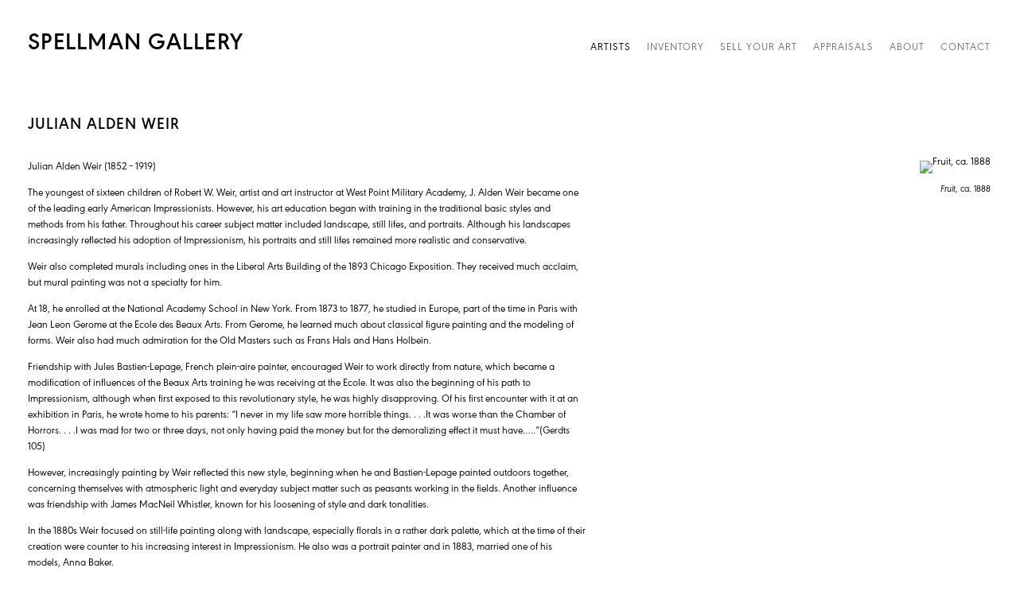

--- FILE ---
content_type: text/html; charset=UTF-8
request_url: https://spellmangallery.com/artists/julian-alden-weir
body_size: 15569
content:
    <!DOCTYPE html>
    <html lang="en">
    <head>
        <meta charset='utf-8'>
        <meta content='width=device-width, initial-scale=1.0, user-scalable=yes' name='viewport'>

        
        <link rel="stylesheet" href="https://cdnjs.cloudflare.com/ajax/libs/Swiper/4.4.6/css/swiper.min.css"
              integrity="sha256-5l8WteQfd84Jq51ydHtcndbGRvgCVE3D0+s97yV4oms=" crossorigin="anonymous" />

                    <link rel="stylesheet" href="/build/basicLeftBase.bb0ae74c.css">

        
        
        
        
                        <meta name="description" content="Fine Art Appraiser and Dealer specializing in artwork and select antique objects from around the globe. We welcome all inquiries regarding your buying, selling, consigning, and appraisal needs.">



<title>Julian Alden Weir - Artists - Spellman Gallery</title>

    <link rel="shortcut icon" href="https://s3.amazonaws.com/files.collageplatform.com.prod/image_cache/favicon/application/5d27acbaa5aa2c1e39f578c2/88c8d4fa2bf0ffe3eb2114ab1161ffa0.png">


	<meta property="og:description" content="Fine Art Appraiser and Dealer specializing in artwork and select antique objects from around the globe. We welcome all inquiries regarding your buying, selling, consigning, and appraisal needs." />

	<meta property="twitter:description" content="Fine Art Appraiser and Dealer specializing in artwork and select antique objects from around the globe. We welcome all inquiries regarding your buying, selling, consigning, and appraisal needs." />
<link type="text/css" rel="stylesheet" href="//fast.fonts.net/cssapi/d206047f-e499-4f85-a791-fe42fce2f8a9.css"/>
        
        <link rel="stylesheet" type="text/css" href="/style.69dc3809e83dc99f8d10b197df5c78b0.css"/>


        
            <script type="text/javascript">
        if (!location.hostname.match(/^www\./)) {
          if (['spellmangallery.com'].indexOf(location.hostname) > -1) {
            location.href = location.href.replace(/^(https?:\/\/)/, '$1www.')
          }
        }
    </script>


        <script src="//ajax.googleapis.com/ajax/libs/jquery/1.11.2/jquery.min.js"></script>

        <script src="https://cdnjs.cloudflare.com/ajax/libs/Swiper/4.4.6/js/swiper.min.js"
                integrity="sha256-dl0WVCl8jXMBZfvnMeygnB0+bvqp5wBqqlZ8Wi95lLo=" crossorigin="anonymous"></script>

        <script src="https://cdnjs.cloudflare.com/ajax/libs/justifiedGallery/3.6.5/js/jquery.justifiedGallery.min.js"
                integrity="sha256-rhs3MvT999HOixvXXsaSNWtoiKOfAttIR2dM8QzeVWI=" crossorigin="anonymous"></script>

        <script>window.jQuery || document.write('<script src=\'/build/jquery.8548b367.js\'><\/script>');</script>

                    <script src="/build/runtime.d94b3b43.js"></script><script src="/build/jquery.8548b367.js"></script>
            <script src="/build/jquery.nicescroll.min.js.db5e58ee.js"></script>
            <script src="/build/jquery.lazyload.min.js.32226264.js"></script>
            <script src="/build/vendorJS.fffaa30c.js"></script>
        
        <script src="https://cdnjs.cloudflare.com/ajax/libs/jarallax/1.12.4/jarallax.min.js" integrity="sha512-XiIA4eXSY4R7seUKlpZAfPPNz4/2uzQ+ePFfimSk49Rtr/bBngfB6G/sE19ti/tf/pJ2trUbFigKXFZLedm4GQ==" crossorigin="anonymous" referrerpolicy="no-referrer"></script>

                    <script type="text/javascript">
                var langInUrl = false;
                var closeText = "Close";
                var zoomText = "Zoom";
            </script>
        
        <script type="text/javascript">
                        $(document).ready(function () {
                $('body>#supersized, body>#supersized-loader').remove();
            });
            var screens = {
    };
var frontendParams = {
    currentScreen: null,
};


        </script>

                    <script src="/build/headerCompiledJS.3b1cf68a.js"></script>
        
        
        <script src="/build/frontendBase.4818ec01.js"></script>

        
                    <!-- Global site tag (gtag.js) - Google Analytics -->
<script async src="https://www.googletagmanager.com/gtag/js?id=UA-149064351-1"></script>
<script>
  window.dataLayer = window.dataLayer || [];
  function gtag(){dataLayer.push(arguments);}
  gtag('js', new Date());

  gtag('config', 'UA-149064351-1');
</script>

<!-- Facebook Pixel Code -->
<script>
!function(f,b,e,v,n,t,s)
{if(f.fbq)return;n=f.fbq=function(){n.callMethod?
n.callMethod.apply(n,arguments):n.queue.push(arguments)};
if(!f._fbq)f._fbq=n;n.push=n;n.loaded=!0;n.version='2.0';
n.queue=[];t=b.createElement(e);t.async=!0;
t.src=v;s=b.getElementsByTagName(e)[0];
s.parentNode.insertBefore(t,s)}(window, document,'script',
'https://connect.facebook.net/en_US/fbevents.js');
fbq('init', '708020696736873');
fbq('track', 'PageView');
</script>
<noscript><img height="1" width="1" style="display:none"
src="https://www.facebook.com/tr?id=708020696736873&ev=PageView&noscript=1"
/></noscript>
<!-- End Facebook Pixel Code -->
        
        
                    <script type="text/javascript" src="/scripts.198cca8510ce06393d2251c7aae43cbc.js"></script>

                <script src="https://www.recaptcha.net/recaptcha/api.js?render=6LfIL6wZAAAAAPw-ECVAkdIFKn-8ZQe8-N_5kUe8"></script>
    </head>
    <body data-email-protected=""
          data-section-key="a1"
          data-section-id="5a7cefce6aa72cb214dc9124"
         class="
            ada-compliance                        s-a1            detail-page            
        ">
                    <a href="#contentWrapper" id="skipToContent">Skip to content</a>
                <input type="hidden" value="" id="email-protected-header"/>
        <input type="hidden" value="" id="email-protected-description"/>
        <input type="hidden" value="First Name" id="email-protected-first-name-field-text"/>
        <input type="hidden" value="Last Name" id="email-protected-last-name-field-text"/>
        <input type="hidden" value="Email" id="email-protected-email-field-text"/>
        <input type="hidden" value="Subscribe" id="email-protected-subscribe-button-text"/>

                    <header class='main-header
                '>
                <div class='container'>
                    <a class='logo' href='/'><span class="alt-standard">Spellman Gallery</span></a><nav class='main'><a href="/artists" class="active">Artists</a><a href="/inventory">Inventory</a><a href="/sell-your-art">Sell Your Art</a><a href="/appraisals">Appraisals</a><a href="/about">About</a><a href="/contact">Contact</a></nav><nav class='languages'></nav><div class="mobile-menu-wrapper"><nav class='mobile'><a class="menu" href="#">Menu</a><div class="navlinks"><a href="/artists" class="active">Artists</a><a href="/inventory">Inventory</a><a href="/sell-your-art">Sell Your Art</a><a href="/appraisals">Appraisals</a><a href="/about">About</a><a href="/contact">Contact</a></div></nav></div>
                </div>
            </header>
                <div id="contentWrapper" tabindex="-1" class="contentWrapper">
                        


  
            <section id='screen-2'>
                                                                                            <div id='screen-screen-2'>
                    




                                                                        
<div class="container page-header-container"><header class="section-header divider page-header
                    
                                                            "><div class='item-header'><h1>Julian Alden Weir</h1></div><span class='links'><a href='/' class="link-back back-link back">Back</a></span></header></div>
                                                                <div class='clearfix text-one-column-with-image image-on-right'>
                <div class='container'>
                                                                                                <div class="image">
                                                <img alt='Fruit, ca. 1888' itemprop="image"
                                                             src='https://static-assets.artlogic.net/w_500,h_500,c_limit/exhibit-e/5d27acbaa5aa2c1e39f578c2/b3b88a527a1c5cd6b95ec964fc216abc.jpeg'
                              >
                        <div class='caption'><p><em>Fruit,&nbsp;</em>ca. 1888</p></div>
                                                                    </div>
                                                            <div class='text paragraph-styling'>
                        <div class="container">
                                                    <p>Julian Alden Weir (1852 &ndash; 1919)</p>

<p>The youngest of sixteen children of Robert W. Weir, artist and art instructor at West Point Military Academy, J. Alden Weir became one of the leading early American Impressionists. However, his art education began with training in the traditional basic styles and methods from his father. Throughout his career subject matter included landscape, still lifes, and portraits. Although his landscapes increasingly reflected his adoption of Impressionism, his portraits and still lifes remained more realistic and conservative.</p>

<p>Weir also completed murals including ones in the Liberal Arts Building of the 1893 Chicago Exposition. They received much acclaim, but mural painting was not a specialty for him.</p>

<p>At 18, he enrolled at the National Academy School in New York. From 1873 to 1877, he studied in Europe, part of the time in Paris with Jean Leon Gerome at the Ecole des Beaux Arts. From Gerome, he learned much about classical figure painting and the modeling of forms. Weir also had much admiration for the Old Masters such as Frans Hals and Hans Holbein.</p>

<p>Friendship with Jules Bastien-Lepage, French plein-aire painter, encouraged Weir to work directly from nature, which became a modification of influences of the Beaux Arts training he was receiving at the Ecole. It was also the beginning of his path to Impressionism, although when first exposed to this revolutionary style, he was highly disapproving. Of his first encounter with it at an exhibition in Paris, he wrote home to his parents: &ldquo;I never in my life saw more horrible things. . . .It was worse than the Chamber of Horrors. . . .I was mad for two or three days, not only having paid the money but for the demoralizing effect it must have&hellip;..&rdquo;(Gerdts 105)</p>

<p>However, increasingly painting by Weir reflected this new style, beginning when he and Bastien-Lepage painted outdoors together, concerning themselves with atmospheric light and everyday subject matter such as peasants working in the fields. Another influence was friendship with James MacNeil Whistler, known for his loosening of style and dark tonalities.</p>

<p>In the 1880s Weir focused on still-life painting along with landscape, especially florals in a rather dark palette, which at the time of their creation were counter to his increasing interest in Impressionism. He also was a portrait painter and in 1883, married one of his models, Anna Baker.</p>

<p>After 1883, he had a New York studio at 51 West Tenth Street and supported himself and wife with portrait painting and teaching. He became associated with the first generation of American Impressionists that included Childe Hassam and John Twachtman. He and Twachtman traveled in Holland together and also held joint exhibitions including in 1888 at the Society of Painters in Pastel and the next year at the Fifth Avenue Art Galleries. Weir&rsquo;s entries were still life, figure, and scenes from rural Connecticut, with obvious Barbizon School influence of Lepage and realistic tendencies of Gustave, but nothing that one could describe as Impressionism.</p>

<p>He was part of the founding of the Society of American Artists, which was a rebellion of European-trained American artists against the constraints of those upholding the standards of the National Academy. Weir was a leading figure in the Society and became increasingly influential in promoting leading-edge French paintings including the collection in America of work by his friend Bastien-Lepage and also of Gustave Courbet and Edouard Manet.</p>

<p>However, by 1893, exhibited paintings by Weir were being labelled Impressionistic in what was described by one critic as their &ldquo;rude style of handling&rdquo; (Gerdts 106) including their casual attention to detail and atmospheric qualities. Between 1893 and 1897, Weir completed factory landscape paintings that were said to reflect his full commitment to Impressionism. His summer home from 1883 was in Windham, Connecticut, and his factory paintings depicted the thread factories of nearby Willimantic, Connecticut. These realistic, industrial subjects were a departure from pervasive serene, often idealized American landscape painting.</p>

<p>Active in art circles, Weir was an organizer of the 1913 Armory Show in New York, which introduced avant-garde European art to the American public, and he was also President of the National Academy of Design from 1915 to 1917.</p>

<p>Five years after his death in 1919, a memorial exhibition of his work was held at the Metropolitan Museum in New York.</p>

<p>Source:<br />
William Gerdts, &ldquo;American Impressionism&rdquo;<br />
Matthew Baigell, &ldquo;Dictionary of American Art&rdquo;<br />
Michael Zellman, &ldquo;300 Years of American Art&rdquo;</p>

<p>Biography from the Archives of AskART</p>
                                                
                                                                                                </div>
                    </div>
                </div>
            </div>
            </div>

                    </section>
        

                    </div>
        
<footer class="divider show3col"><div class="container clearfix"><div class='divider'></div><div class='footer-cols'><div class="footer-col1"><p>1672 1st Avenue<br />
New York, NY 10128</p></div><div class="footer-col2"><p><a href="tel:+16463398463">+1 646-339-8463</a><br /><a href="mailto:info@spellmangallery.com">info@spellmangallery.com</a></p></div><div class="footer-col3"><p>Spellman Gallery is committed to making its website accessible to all people, including individuals with disabilities. We are in the process of making sure our website, www.spellmangallery.com, complies with best practices and standards as defined by Section 508 of the U.S. Rehabilitation Act and Level AA of the World Wide Web Consortium (W3C) Web Content Accessibility Guidelines 2.0. These guidelines explain how to make web content more accessible for people with disabilities. Conformance with these guidelines will help make the web more user-friendly for all people. If you would like additional assistance or have accessibility concerns, please contact us at <a href="tel:+16463398463">(646) 339-8463</a> or&nbsp;<a href="mailto:info@spellmangallery.com">info@spellmangallery.com</a></p></div></div><div class="footer-social"><a href="https://www.instagram.com/spellmangallery/" target="_blank"><img itemprop="image" src="https://static-assets.artlogic.net/w_200,h_50,c_limit/exhibit-e/5d27acbaa5aa2c1e39f578c2/2597dad5fd1e00cdd18484ef82d911d4.png" alt="Instagram"/></a><a href="https://www.facebook.com/SpellmanGallery" target="_blank"><img itemprop="image" src="https://static-assets.artlogic.net/w_200,h_50,c_limit/exhibit-e/5d27acbaa5aa2c1e39f578c2/141990a8c75ccddf4ba1139c1a5e57e5.png" alt="Facebook"/></a></div><span><a href="/site-index" class="footer-siteindex">Site Index</a></span></div></footer>
            </body>
    </html>


--- FILE ---
content_type: text/html; charset=UTF-8
request_url: https://www.spellmangallery.com/artists/julian-alden-weir
body_size: 15567
content:
    <!DOCTYPE html>
    <html lang="en">
    <head>
        <meta charset='utf-8'>
        <meta content='width=device-width, initial-scale=1.0, user-scalable=yes' name='viewport'>

        
        <link rel="stylesheet" href="https://cdnjs.cloudflare.com/ajax/libs/Swiper/4.4.6/css/swiper.min.css"
              integrity="sha256-5l8WteQfd84Jq51ydHtcndbGRvgCVE3D0+s97yV4oms=" crossorigin="anonymous" />

                    <link rel="stylesheet" href="/build/basicLeftBase.bb0ae74c.css">

        
        
        
        
                        <meta name="description" content="Fine Art Appraiser and Dealer specializing in artwork and select antique objects from around the globe. We welcome all inquiries regarding your buying, selling, consigning, and appraisal needs.">



<title>Julian Alden Weir - Artists - Spellman Gallery</title>

    <link rel="shortcut icon" href="https://s3.amazonaws.com/files.collageplatform.com.prod/image_cache/favicon/application/5d27acbaa5aa2c1e39f578c2/88c8d4fa2bf0ffe3eb2114ab1161ffa0.png">


	<meta property="og:description" content="Fine Art Appraiser and Dealer specializing in artwork and select antique objects from around the globe. We welcome all inquiries regarding your buying, selling, consigning, and appraisal needs." />

	<meta property="twitter:description" content="Fine Art Appraiser and Dealer specializing in artwork and select antique objects from around the globe. We welcome all inquiries regarding your buying, selling, consigning, and appraisal needs." />
<link type="text/css" rel="stylesheet" href="//fast.fonts.net/cssapi/d206047f-e499-4f85-a791-fe42fce2f8a9.css"/>
        
        <link rel="stylesheet" type="text/css" href="/style.69dc3809e83dc99f8d10b197df5c78b0.css"/>


        
            <script type="text/javascript">
        if (!location.hostname.match(/^www\./)) {
          if (['spellmangallery.com'].indexOf(location.hostname) > -1) {
            location.href = location.href.replace(/^(https?:\/\/)/, '$1www.')
          }
        }
    </script>


        <script src="//ajax.googleapis.com/ajax/libs/jquery/1.11.2/jquery.min.js"></script>

        <script src="https://cdnjs.cloudflare.com/ajax/libs/Swiper/4.4.6/js/swiper.min.js"
                integrity="sha256-dl0WVCl8jXMBZfvnMeygnB0+bvqp5wBqqlZ8Wi95lLo=" crossorigin="anonymous"></script>

        <script src="https://cdnjs.cloudflare.com/ajax/libs/justifiedGallery/3.6.5/js/jquery.justifiedGallery.min.js"
                integrity="sha256-rhs3MvT999HOixvXXsaSNWtoiKOfAttIR2dM8QzeVWI=" crossorigin="anonymous"></script>

        <script>window.jQuery || document.write('<script src=\'/build/jquery.8548b367.js\'><\/script>');</script>

                    <script src="/build/runtime.d94b3b43.js"></script><script src="/build/jquery.8548b367.js"></script>
            <script src="/build/jquery.nicescroll.min.js.db5e58ee.js"></script>
            <script src="/build/jquery.lazyload.min.js.32226264.js"></script>
            <script src="/build/vendorJS.fffaa30c.js"></script>
        
        <script src="https://cdnjs.cloudflare.com/ajax/libs/jarallax/1.12.4/jarallax.min.js" integrity="sha512-XiIA4eXSY4R7seUKlpZAfPPNz4/2uzQ+ePFfimSk49Rtr/bBngfB6G/sE19ti/tf/pJ2trUbFigKXFZLedm4GQ==" crossorigin="anonymous" referrerpolicy="no-referrer"></script>

                    <script type="text/javascript">
                var langInUrl = false;
                var closeText = "Close";
                var zoomText = "Zoom";
            </script>
        
        <script type="text/javascript">
                        $(document).ready(function () {
                $('body>#supersized, body>#supersized-loader').remove();
            });
            var screens = {
    };
var frontendParams = {
    currentScreen: null,
};


        </script>

                    <script src="/build/headerCompiledJS.3b1cf68a.js"></script>
        
        
        <script src="/build/frontendBase.4818ec01.js"></script>

        
                    <!-- Global site tag (gtag.js) - Google Analytics -->
<script async src="https://www.googletagmanager.com/gtag/js?id=UA-149064351-1"></script>
<script>
  window.dataLayer = window.dataLayer || [];
  function gtag(){dataLayer.push(arguments);}
  gtag('js', new Date());

  gtag('config', 'UA-149064351-1');
</script>

<!-- Facebook Pixel Code -->
<script>
!function(f,b,e,v,n,t,s)
{if(f.fbq)return;n=f.fbq=function(){n.callMethod?
n.callMethod.apply(n,arguments):n.queue.push(arguments)};
if(!f._fbq)f._fbq=n;n.push=n;n.loaded=!0;n.version='2.0';
n.queue=[];t=b.createElement(e);t.async=!0;
t.src=v;s=b.getElementsByTagName(e)[0];
s.parentNode.insertBefore(t,s)}(window, document,'script',
'https://connect.facebook.net/en_US/fbevents.js');
fbq('init', '708020696736873');
fbq('track', 'PageView');
</script>
<noscript><img height="1" width="1" style="display:none"
src="https://www.facebook.com/tr?id=708020696736873&ev=PageView&noscript=1"
/></noscript>
<!-- End Facebook Pixel Code -->
        
        
                    <script type="text/javascript" src="/scripts.198cca8510ce06393d2251c7aae43cbc.js"></script>

                <script src="https://www.recaptcha.net/recaptcha/api.js?render=6LfIL6wZAAAAAPw-ECVAkdIFKn-8ZQe8-N_5kUe8"></script>
    </head>
    <body data-email-protected=""
          data-section-key="a1"
          data-section-id="5a7cefce6aa72cb214dc9124"
         class="
            ada-compliance                        s-a1            detail-page            
        ">
                    <a href="#contentWrapper" id="skipToContent">Skip to content</a>
                <input type="hidden" value="" id="email-protected-header"/>
        <input type="hidden" value="" id="email-protected-description"/>
        <input type="hidden" value="First Name" id="email-protected-first-name-field-text"/>
        <input type="hidden" value="Last Name" id="email-protected-last-name-field-text"/>
        <input type="hidden" value="Email" id="email-protected-email-field-text"/>
        <input type="hidden" value="Subscribe" id="email-protected-subscribe-button-text"/>

                    <header class='main-header
                '>
                <div class='container'>
                    <a class='logo' href='/'><span class="alt-standard">Spellman Gallery</span></a><nav class='main'><a href="/artists" class="active">Artists</a><a href="/inventory">Inventory</a><a href="/sell-your-art">Sell Your Art</a><a href="/appraisals">Appraisals</a><a href="/about">About</a><a href="/contact">Contact</a></nav><nav class='languages'></nav><div class="mobile-menu-wrapper"><nav class='mobile'><a class="menu" href="#">Menu</a><div class="navlinks"><a href="/artists" class="active">Artists</a><a href="/inventory">Inventory</a><a href="/sell-your-art">Sell Your Art</a><a href="/appraisals">Appraisals</a><a href="/about">About</a><a href="/contact">Contact</a></div></nav></div>
                </div>
            </header>
                <div id="contentWrapper" tabindex="-1" class="contentWrapper">
                        


  
            <section id='screen-2'>
                                                                                            <div id='screen-screen-2'>
                    




                                                                        
<div class="container page-header-container"><header class="section-header divider page-header
                    
                                                            "><div class='item-header'><h1>Julian Alden Weir</h1></div><span class='links'><a href='/' class="link-back back-link back">Back</a></span></header></div>
                                                                <div class='clearfix text-one-column-with-image image-on-right'>
                <div class='container'>
                                                                                                <div class="image">
                                                <img alt='Fruit, ca. 1888' itemprop="image"
                                                             src='https://static-assets.artlogic.net/w_500,h_500,c_limit/exhibit-e/5d27acbaa5aa2c1e39f578c2/b3b88a527a1c5cd6b95ec964fc216abc.jpeg'
                              >
                        <div class='caption'><p><em>Fruit,&nbsp;</em>ca. 1888</p></div>
                                                                    </div>
                                                            <div class='text paragraph-styling'>
                        <div class="container">
                                                    <p>Julian Alden Weir (1852 &ndash; 1919)</p>

<p>The youngest of sixteen children of Robert W. Weir, artist and art instructor at West Point Military Academy, J. Alden Weir became one of the leading early American Impressionists. However, his art education began with training in the traditional basic styles and methods from his father. Throughout his career subject matter included landscape, still lifes, and portraits. Although his landscapes increasingly reflected his adoption of Impressionism, his portraits and still lifes remained more realistic and conservative.</p>

<p>Weir also completed murals including ones in the Liberal Arts Building of the 1893 Chicago Exposition. They received much acclaim, but mural painting was not a specialty for him.</p>

<p>At 18, he enrolled at the National Academy School in New York. From 1873 to 1877, he studied in Europe, part of the time in Paris with Jean Leon Gerome at the Ecole des Beaux Arts. From Gerome, he learned much about classical figure painting and the modeling of forms. Weir also had much admiration for the Old Masters such as Frans Hals and Hans Holbein.</p>

<p>Friendship with Jules Bastien-Lepage, French plein-aire painter, encouraged Weir to work directly from nature, which became a modification of influences of the Beaux Arts training he was receiving at the Ecole. It was also the beginning of his path to Impressionism, although when first exposed to this revolutionary style, he was highly disapproving. Of his first encounter with it at an exhibition in Paris, he wrote home to his parents: &ldquo;I never in my life saw more horrible things. . . .It was worse than the Chamber of Horrors. . . .I was mad for two or three days, not only having paid the money but for the demoralizing effect it must have&hellip;..&rdquo;(Gerdts 105)</p>

<p>However, increasingly painting by Weir reflected this new style, beginning when he and Bastien-Lepage painted outdoors together, concerning themselves with atmospheric light and everyday subject matter such as peasants working in the fields. Another influence was friendship with James MacNeil Whistler, known for his loosening of style and dark tonalities.</p>

<p>In the 1880s Weir focused on still-life painting along with landscape, especially florals in a rather dark palette, which at the time of their creation were counter to his increasing interest in Impressionism. He also was a portrait painter and in 1883, married one of his models, Anna Baker.</p>

<p>After 1883, he had a New York studio at 51 West Tenth Street and supported himself and wife with portrait painting and teaching. He became associated with the first generation of American Impressionists that included Childe Hassam and John Twachtman. He and Twachtman traveled in Holland together and also held joint exhibitions including in 1888 at the Society of Painters in Pastel and the next year at the Fifth Avenue Art Galleries. Weir&rsquo;s entries were still life, figure, and scenes from rural Connecticut, with obvious Barbizon School influence of Lepage and realistic tendencies of Gustave, but nothing that one could describe as Impressionism.</p>

<p>He was part of the founding of the Society of American Artists, which was a rebellion of European-trained American artists against the constraints of those upholding the standards of the National Academy. Weir was a leading figure in the Society and became increasingly influential in promoting leading-edge French paintings including the collection in America of work by his friend Bastien-Lepage and also of Gustave Courbet and Edouard Manet.</p>

<p>However, by 1893, exhibited paintings by Weir were being labelled Impressionistic in what was described by one critic as their &ldquo;rude style of handling&rdquo; (Gerdts 106) including their casual attention to detail and atmospheric qualities. Between 1893 and 1897, Weir completed factory landscape paintings that were said to reflect his full commitment to Impressionism. His summer home from 1883 was in Windham, Connecticut, and his factory paintings depicted the thread factories of nearby Willimantic, Connecticut. These realistic, industrial subjects were a departure from pervasive serene, often idealized American landscape painting.</p>

<p>Active in art circles, Weir was an organizer of the 1913 Armory Show in New York, which introduced avant-garde European art to the American public, and he was also President of the National Academy of Design from 1915 to 1917.</p>

<p>Five years after his death in 1919, a memorial exhibition of his work was held at the Metropolitan Museum in New York.</p>

<p>Source:<br />
William Gerdts, &ldquo;American Impressionism&rdquo;<br />
Matthew Baigell, &ldquo;Dictionary of American Art&rdquo;<br />
Michael Zellman, &ldquo;300 Years of American Art&rdquo;</p>

<p>Biography from the Archives of AskART</p>
                                                
                                                                                                </div>
                    </div>
                </div>
            </div>
            </div>

                    </section>
        

                    </div>
        
<footer class="divider show3col"><div class="container clearfix"><div class='divider'></div><div class='footer-cols'><div class="footer-col1"><p>1672 1st Avenue<br />
New York, NY 10128</p></div><div class="footer-col2"><p><a href="tel:+16463398463">+1 646-339-8463</a><br /><a href="mailto:info@spellmangallery.com">info@spellmangallery.com</a></p></div><div class="footer-col3"><p>Spellman Gallery is committed to making its website accessible to all people, including individuals with disabilities. We are in the process of making sure our website, www.spellmangallery.com, complies with best practices and standards as defined by Section 508 of the U.S. Rehabilitation Act and Level AA of the World Wide Web Consortium (W3C) Web Content Accessibility Guidelines 2.0. These guidelines explain how to make web content more accessible for people with disabilities. Conformance with these guidelines will help make the web more user-friendly for all people. If you would like additional assistance or have accessibility concerns, please contact us at <a href="tel:+16463398463">(646) 339-8463</a> or&nbsp;<a href="mailto:info@spellmangallery.com">info@spellmangallery.com</a></p></div></div><div class="footer-social"><a href="https://www.instagram.com/spellmangallery/" target="_blank"><img itemprop="image" src="https://static-assets.artlogic.net/w_200,h_50,c_limit/exhibit-e/5d27acbaa5aa2c1e39f578c2/2597dad5fd1e00cdd18484ef82d911d4.png" alt="Instagram"/></a><a href="https://www.facebook.com/SpellmanGallery" target="_blank"><img itemprop="image" src="https://static-assets.artlogic.net/w_200,h_50,c_limit/exhibit-e/5d27acbaa5aa2c1e39f578c2/141990a8c75ccddf4ba1139c1a5e57e5.png" alt="Facebook"/></a></div><span><a href="/site-index" class="footer-siteindex">Site Index</a></span></div></footer>
            </body>
    </html>
